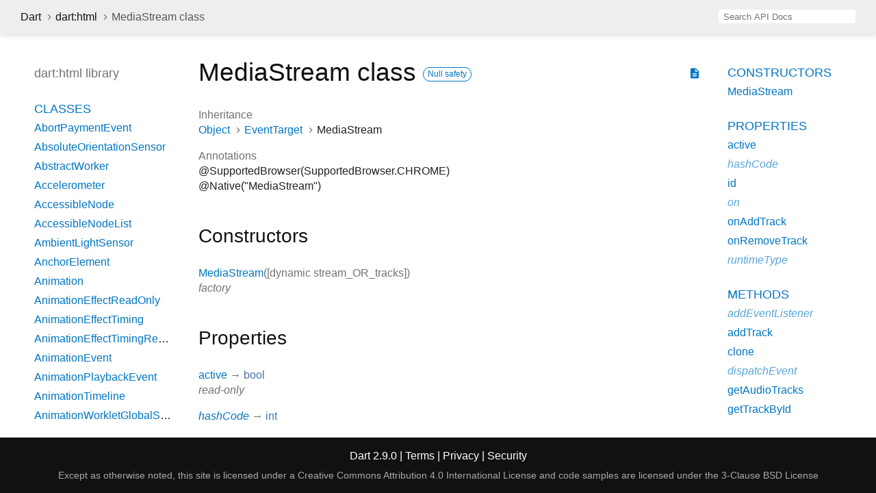

--- FILE ---
content_type: text/html
request_url: https://api.dart.dev/stable/2.9.0/dart-html/MediaStream-class.html
body_size: 9200
content:
<!DOCTYPE html>
<html lang="en">
<head>
  <meta charset="utf-8">
  <meta http-equiv="X-UA-Compatible" content="IE=edge">
  <meta name="viewport" content="width=device-width, height=device-height, initial-scale=1, user-scalable=no">
  <meta name="description" content="API docs for the MediaStream class from the dart:html library, for the Dart programming language.">
  <title>MediaStream class - dart:html library - Dart API</title>
  <link rel="canonical" href="https://api.dart.dev/">

  
  <link href="https://fonts.googleapis.com/css?family=Source+Code+Pro:500,400i,400,300|Source+Sans+Pro:400,300,700" rel="stylesheet">
  <link href="https://fonts.googleapis.com/icon?family=Material+Icons" rel="stylesheet">
  <link rel="stylesheet" href="../static-assets/github.css">
  <link rel="stylesheet" href="../static-assets/styles.css">
  <link rel="icon" href="../static-assets/favicon.png">

<!-- Google tag (gtag.js) -->
<script async src="https://www.googletagmanager.com/gtag/js?id=G-VVQ8908SJ5"></script>
<script>
window.dataLayer = window.dataLayer || [];
function gtag(){dataLayer.push(arguments);}
gtag('js', new Date());

gtag('config', 'G-VVQ8908SJ5');
</script>
<link rel="preconnect" href="https://fonts.googleapis.com">
<link rel="preconnect" href="https://fonts.gstatic.com" crossorigin>
<link rel="preload" href="https://fonts.googleapis.com/css2?family=Google+Sans+Text:wght@400&family=Google+Sans:wght@500&display=swap" as="style">
<link rel="stylesheet" href="https://fonts.googleapis.com/css2?family=Google+Sans+Text:wght@400&family=Google+Sans:wght@500&display=swap">
<link rel="stylesheet" href="https://www.gstatic.com/glue/cookienotificationbar/cookienotificationbar.min.css">
</head>

<body data-base-href="../" data-using-base-href="false">

<div id="overlay-under-drawer"></div>

<header id="title">
  <button id="sidenav-left-toggle" type="button">&nbsp;</button>
  <ol class="breadcrumbs gt-separated dark hidden-xs">
    <li><a href="../index.html">Dart</a></li>
    <li><a href="../dart-html/dart-html-library.html">dart:html</a></li>
    <li class="self-crumb">MediaStream class</li>
  </ol>
  <div class="self-name">MediaStream</div>
  <form class="search navbar-right" role="search">
    <input type="text" id="search-box" autocomplete="off" disabled class="form-control typeahead" placeholder="Loading search...">
  </form>
</header>

<main>

  <div id="dartdoc-sidebar-left" class="col-xs-6 col-sm-3 col-md-2 sidebar sidebar-offcanvas-left">
    <header id="header-search-sidebar" class="hidden-l">
      <form class="search-sidebar" role="search">
        <input type="text" id="search-sidebar" autocomplete="off" disabled class="form-control typeahead" placeholder="Loading search...">
      </form>
    </header>
    
    <ol class="breadcrumbs gt-separated dark hidden-l" id="sidebar-nav">
      <li><a href="../index.html">Dart</a></li>
      <li><a href="../dart-html/dart-html-library.html">dart:html</a></li>
      <li class="self-crumb">MediaStream class</li>
    </ol>
    
    <h5>dart:html library</h5>
    <ol>
      <li class="section-title"><a href="../dart-html/dart-html-library.html#classes">Classes</a></li>
      <li><a href="../dart-html/AbortPaymentEvent-class.html">AbortPaymentEvent</a></li>
      <li><a href="../dart-html/AbsoluteOrientationSensor-class.html">AbsoluteOrientationSensor</a></li>
      <li><a href="../dart-html/AbstractWorker-class.html">AbstractWorker</a></li>
      <li><a href="../dart-html/Accelerometer-class.html">Accelerometer</a></li>
      <li><a href="../dart-html/AccessibleNode-class.html">AccessibleNode</a></li>
      <li><a href="../dart-html/AccessibleNodeList-class.html">AccessibleNodeList</a></li>
      <li><a href="../dart-html/AmbientLightSensor-class.html">AmbientLightSensor</a></li>
      <li><a href="../dart-html/AnchorElement-class.html">AnchorElement</a></li>
      <li><a href="../dart-html/Animation-class.html">Animation</a></li>
      <li><a href="../dart-html/AnimationEffectReadOnly-class.html">AnimationEffectReadOnly</a></li>
      <li><a href="../dart-html/AnimationEffectTiming-class.html">AnimationEffectTiming</a></li>
      <li><a href="../dart-html/AnimationEffectTimingReadOnly-class.html">AnimationEffectTimingReadOnly</a></li>
      <li><a href="../dart-html/AnimationEvent-class.html">AnimationEvent</a></li>
      <li><a href="../dart-html/AnimationPlaybackEvent-class.html">AnimationPlaybackEvent</a></li>
      <li><a href="../dart-html/AnimationTimeline-class.html">AnimationTimeline</a></li>
      <li><a href="../dart-html/AnimationWorkletGlobalScope-class.html">AnimationWorkletGlobalScope</a></li>
      <li><a href="../dart-html/ApplicationCache-class.html">ApplicationCache</a></li>
      <li><a href="../dart-html/ApplicationCacheErrorEvent-class.html">ApplicationCacheErrorEvent</a></li>
      <li><a href="../dart-html/AreaElement-class.html">AreaElement</a></li>
      <li><a href="../dart-html/AudioElement-class.html">AudioElement</a></li>
      <li><a href="../dart-html/AuthenticatorAssertionResponse-class.html">AuthenticatorAssertionResponse</a></li>
      <li><a href="../dart-html/AuthenticatorAttestationResponse-class.html">AuthenticatorAttestationResponse</a></li>
      <li><a href="../dart-html/AuthenticatorResponse-class.html">AuthenticatorResponse</a></li>
      <li><a href="../dart-html/BackgroundFetchClickEvent-class.html">BackgroundFetchClickEvent</a></li>
      <li><a href="../dart-html/BackgroundFetchedEvent-class.html">BackgroundFetchedEvent</a></li>
      <li><a href="../dart-html/BackgroundFetchEvent-class.html">BackgroundFetchEvent</a></li>
      <li><a href="../dart-html/BackgroundFetchFailEvent-class.html">BackgroundFetchFailEvent</a></li>
      <li><a href="../dart-html/BackgroundFetchFetch-class.html">BackgroundFetchFetch</a></li>
      <li><a href="../dart-html/BackgroundFetchManager-class.html">BackgroundFetchManager</a></li>
      <li><a href="../dart-html/BackgroundFetchRegistration-class.html">BackgroundFetchRegistration</a></li>
      <li><a href="../dart-html/BackgroundFetchSettledFetch-class.html">BackgroundFetchSettledFetch</a></li>
      <li><a href="../dart-html/BarcodeDetector-class.html">BarcodeDetector</a></li>
      <li><a class="deprecated" href="../dart-html/BarProp-class.html">BarProp</a></li>
      <li><a href="../dart-html/BaseElement-class.html">BaseElement</a></li>
      <li><a href="../dart-html/BatteryManager-class.html">BatteryManager</a></li>
      <li><a href="../dart-html/BeforeInstallPromptEvent-class.html">BeforeInstallPromptEvent</a></li>
      <li><a href="../dart-html/BeforeUnloadEvent-class.html">BeforeUnloadEvent</a></li>
      <li><a href="../dart-html/Blob-class.html">Blob</a></li>
      <li><a href="../dart-html/BlobEvent-class.html">BlobEvent</a></li>
      <li><a href="../dart-html/BluetoothRemoteGattDescriptor-class.html">BluetoothRemoteGattDescriptor</a></li>
      <li><a href="../dart-html/Body-class.html">Body</a></li>
      <li><a href="../dart-html/BodyElement-class.html">BodyElement</a></li>
      <li><a href="../dart-html/BRElement-class.html">BRElement</a></li>
      <li><a href="../dart-html/BroadcastChannel-class.html">BroadcastChannel</a></li>
      <li><a href="../dart-html/BudgetState-class.html">BudgetState</a></li>
      <li><a href="../dart-html/ButtonElement-class.html">ButtonElement</a></li>
      <li><a href="../dart-html/ButtonInputElement-class.html">ButtonInputElement</a></li>
      <li><a href="../dart-html/CacheStorage-class.html">CacheStorage</a></li>
      <li><a href="../dart-html/CanMakePaymentEvent-class.html">CanMakePaymentEvent</a></li>
      <li><a href="../dart-html/CanvasCaptureMediaStreamTrack-class.html">CanvasCaptureMediaStreamTrack</a></li>
      <li><a href="../dart-html/CanvasElement-class.html">CanvasElement</a></li>
      <li><a href="../dart-html/CanvasGradient-class.html">CanvasGradient</a></li>
      <li><a href="../dart-html/CanvasImageSource-class.html">CanvasImageSource</a></li>
      <li><a href="../dart-html/CanvasPattern-class.html">CanvasPattern</a></li>
      <li><a href="../dart-html/CanvasRenderingContext-class.html">CanvasRenderingContext</a></li>
      <li><a href="../dart-html/CanvasRenderingContext2D-class.html">CanvasRenderingContext2D</a></li>
      <li><a class="deprecated" href="../dart-html/CDataSection-class.html">CDataSection</a></li>
      <li><a href="../dart-html/CharacterData-class.html">CharacterData</a></li>
      <li><a href="../dart-html/CheckboxInputElement-class.html">CheckboxInputElement</a></li>
      <li><a href="../dart-html/ChildNode-class.html">ChildNode</a></li>
      <li><a href="../dart-html/Client-class.html">Client</a></li>
      <li><a href="../dart-html/Clients-class.html">Clients</a></li>
      <li><a href="../dart-html/ClipboardEvent-class.html">ClipboardEvent</a></li>
      <li><a href="../dart-html/CloseEvent-class.html">CloseEvent</a></li>
      <li><a href="../dart-html/Comment-class.html">Comment</a></li>
      <li><a href="../dart-html/CompositionEvent-class.html">CompositionEvent</a></li>
      <li><a href="../dart-html/Console-class.html">Console</a></li>
      <li><a href="../dart-html/ContentElement-class.html">ContentElement</a></li>
      <li><a href="../dart-html/CookieStore-class.html">CookieStore</a></li>
      <li><a href="../dart-html/Coordinates-class.html">Coordinates</a></li>
      <li><a href="../dart-html/Credential-class.html">Credential</a></li>
      <li><a href="../dart-html/CredentialsContainer-class.html">CredentialsContainer</a></li>
      <li><a href="../dart-html/CredentialUserData-class.html">CredentialUserData</a></li>
      <li><a href="../dart-html/Crypto-class.html">Crypto</a></li>
      <li><a href="../dart-html/CryptoKey-class.html">CryptoKey</a></li>
      <li><a href="../dart-html/Css-class.html">Css</a></li>
      <li><a href="../dart-html/CssCharsetRule-class.html">CssCharsetRule</a></li>
      <li><a href="../dart-html/CssClassSet-class.html">CssClassSet</a></li>
      <li><a href="../dart-html/CssConditionRule-class.html">CssConditionRule</a></li>
      <li><a href="../dart-html/CssFontFaceRule-class.html">CssFontFaceRule</a></li>
      <li><a href="../dart-html/CssGroupingRule-class.html">CssGroupingRule</a></li>
      <li><a href="../dart-html/CssImageValue-class.html">CssImageValue</a></li>
      <li><a href="../dart-html/CssImportRule-class.html">CssImportRule</a></li>
      <li><a href="../dart-html/CssKeyframeRule-class.html">CssKeyframeRule</a></li>
      <li><a href="../dart-html/CssKeyframesRule-class.html">CssKeyframesRule</a></li>
      <li><a href="../dart-html/CssKeywordValue-class.html">CssKeywordValue</a></li>
      <li><a href="../dart-html/CssMatrixComponent-class.html">CssMatrixComponent</a></li>
      <li><a href="../dart-html/CssMediaRule-class.html">CssMediaRule</a></li>
      <li><a href="../dart-html/CssNamespaceRule-class.html">CssNamespaceRule</a></li>
      <li><a href="../dart-html/CssNumericValue-class.html">CssNumericValue</a></li>
      <li><a href="../dart-html/CssPageRule-class.html">CssPageRule</a></li>
      <li><a href="../dart-html/CssPerspective-class.html">CssPerspective</a></li>
      <li><a href="../dart-html/CssPositionValue-class.html">CssPositionValue</a></li>
      <li><a href="../dart-html/CssRect-class.html">CssRect</a></li>
      <li><a href="../dart-html/CssResourceValue-class.html">CssResourceValue</a></li>
      <li><a href="../dart-html/CssRotation-class.html">CssRotation</a></li>
      <li><a href="../dart-html/CssRule-class.html">CssRule</a></li>
      <li><a href="../dart-html/CssScale-class.html">CssScale</a></li>
      <li><a href="../dart-html/CssSkew-class.html">CssSkew</a></li>
      <li><a href="../dart-html/CssStyleDeclaration-class.html">CssStyleDeclaration</a></li>
      <li><a href="../dart-html/CssStyleDeclarationBase-class.html">CssStyleDeclarationBase</a></li>
      <li><a href="../dart-html/CssStyleRule-class.html">CssStyleRule</a></li>
      <li><a href="../dart-html/CssStyleSheet-class.html">CssStyleSheet</a></li>
      <li><a href="../dart-html/CssStyleValue-class.html">CssStyleValue</a></li>
      <li><a href="../dart-html/CssSupportsRule-class.html">CssSupportsRule</a></li>
      <li><a href="../dart-html/CssTransformComponent-class.html">CssTransformComponent</a></li>
      <li><a href="../dart-html/CssTransformValue-class.html">CssTransformValue</a></li>
      <li><a href="../dart-html/CssTranslation-class.html">CssTranslation</a></li>
      <li><a href="../dart-html/CssUnitValue-class.html">CssUnitValue</a></li>
      <li><a href="../dart-html/CssUnparsedValue-class.html">CssUnparsedValue</a></li>
      <li><a href="../dart-html/CssurlImageValue-class.html">CssurlImageValue</a></li>
      <li><a href="../dart-html/CssVariableReferenceValue-class.html">CssVariableReferenceValue</a></li>
      <li><a href="../dart-html/CssViewportRule-class.html">CssViewportRule</a></li>
      <li><a href="../dart-html/CustomElementRegistry-class.html">CustomElementRegistry</a></li>
      <li><a href="../dart-html/CustomEvent-class.html">CustomEvent</a></li>
      <li><a href="../dart-html/CustomStream-class.html">CustomStream</a></li>
      <li><a href="../dart-html/DataElement-class.html">DataElement</a></li>
      <li><a href="../dart-html/DataListElement-class.html">DataListElement</a></li>
      <li><a href="../dart-html/DataTransfer-class.html">DataTransfer</a></li>
      <li><a href="../dart-html/DataTransferItem-class.html">DataTransferItem</a></li>
      <li><a href="../dart-html/DataTransferItemList-class.html">DataTransferItemList</a></li>
      <li><a href="../dart-html/DateInputElement-class.html">DateInputElement</a></li>
      <li><a href="../dart-html/DedicatedWorkerGlobalScope-class.html">DedicatedWorkerGlobalScope</a></li>
      <li><a href="../dart-html/DeprecatedStorageInfo-class.html">DeprecatedStorageInfo</a></li>
      <li><a href="../dart-html/DeprecatedStorageQuota-class.html">DeprecatedStorageQuota</a></li>
      <li><a href="../dart-html/DeprecationReport-class.html">DeprecationReport</a></li>
      <li><a href="../dart-html/DetailsElement-class.html">DetailsElement</a></li>
      <li><a href="../dart-html/DetectedBarcode-class.html">DetectedBarcode</a></li>
      <li><a href="../dart-html/DetectedFace-class.html">DetectedFace</a></li>
      <li><a href="../dart-html/DetectedText-class.html">DetectedText</a></li>
      <li><a href="../dart-html/DeviceAcceleration-class.html">DeviceAcceleration</a></li>
      <li><a href="../dart-html/DeviceMotionEvent-class.html">DeviceMotionEvent</a></li>
      <li><a href="../dart-html/DeviceOrientationEvent-class.html">DeviceOrientationEvent</a></li>
      <li><a href="../dart-html/DeviceRotationRate-class.html">DeviceRotationRate</a></li>
      <li><a href="../dart-html/DialogElement-class.html">DialogElement</a></li>
      <li><a href="../dart-html/Dimension-class.html">Dimension</a></li>
      <li><a href="../dart-html/DirectoryEntry-class.html">DirectoryEntry</a></li>
      <li><a href="../dart-html/DirectoryReader-class.html">DirectoryReader</a></li>
      <li><a href="../dart-html/DivElement-class.html">DivElement</a></li>
      <li><a href="../dart-html/DListElement-class.html">DListElement</a></li>
      <li><a href="../dart-html/Document-class.html">Document</a></li>
      <li><a href="../dart-html/DocumentFragment-class.html">DocumentFragment</a></li>
      <li><a href="../dart-html/DocumentOrShadowRoot-class.html">DocumentOrShadowRoot</a></li>
      <li><a href="../dart-html/DocumentTimeline-class.html">DocumentTimeline</a></li>
      <li><a href="../dart-html/DomError-class.html">DomError</a></li>
      <li><a href="../dart-html/DomException-class.html">DomException</a></li>
      <li><a href="../dart-html/DomImplementation-class.html">DomImplementation</a></li>
      <li><a href="../dart-html/DomIterator-class.html">DomIterator</a></li>
      <li><a href="../dart-html/DomMatrix-class.html">DomMatrix</a></li>
      <li><a href="../dart-html/DomMatrixReadOnly-class.html">DomMatrixReadOnly</a></li>
      <li><a href="../dart-html/DomParser-class.html">DomParser</a></li>
      <li><a href="../dart-html/DomPoint-class.html">DomPoint</a></li>
      <li><a href="../dart-html/DomPointReadOnly-class.html">DomPointReadOnly</a></li>
      <li><a href="../dart-html/DomQuad-class.html">DomQuad</a></li>
      <li><a href="../dart-html/DomRectList-class.html">DomRectList</a></li>
      <li><a href="../dart-html/DomRectReadOnly-class.html">DomRectReadOnly</a></li>
      <li><a href="../dart-html/DomStringList-class.html">DomStringList</a></li>
      <li><a href="../dart-html/DomStringMap-class.html">DomStringMap</a></li>
      <li><a href="../dart-html/DomTokenList-class.html">DomTokenList</a></li>
      <li><a href="../dart-html/Element-class.html">Element</a></li>
      <li><a href="../dart-html/ElementEvents-class.html">ElementEvents</a></li>
      <li><a href="../dart-html/ElementList-class.html">ElementList</a></li>
      <li><a href="../dart-html/ElementStream-class.html">ElementStream</a></li>
      <li><a href="../dart-html/ElementUpgrader-class.html">ElementUpgrader</a></li>
      <li><a href="../dart-html/EmailInputElement-class.html">EmailInputElement</a></li>
      <li><a href="../dart-html/EmbedElement-class.html">EmbedElement</a></li>
      <li><a href="../dart-html/Entry-class.html">Entry</a></li>
      <li><a href="../dart-html/ErrorEvent-class.html">ErrorEvent</a></li>
      <li><a href="../dart-html/Event-class.html">Event</a></li>
      <li><a href="../dart-html/Events-class.html">Events</a></li>
      <li><a href="../dart-html/EventSource-class.html">EventSource</a></li>
      <li><a href="../dart-html/EventStreamProvider-class.html">EventStreamProvider</a></li>
      <li><a href="../dart-html/EventTarget-class.html">EventTarget</a></li>
      <li><a href="../dart-html/ExtendableEvent-class.html">ExtendableEvent</a></li>
      <li><a href="../dart-html/ExtendableMessageEvent-class.html">ExtendableMessageEvent</a></li>
      <li><a href="../dart-html/External-class.html">External</a></li>
      <li><a href="../dart-html/FaceDetector-class.html">FaceDetector</a></li>
      <li><a href="../dart-html/FederatedCredential-class.html">FederatedCredential</a></li>
      <li><a href="../dart-html/FetchEvent-class.html">FetchEvent</a></li>
      <li><a href="../dart-html/FieldSetElement-class.html">FieldSetElement</a></li>
      <li><a href="../dart-html/File-class.html">File</a></li>
      <li><a href="../dart-html/FileEntry-class.html">FileEntry</a></li>
      <li><a href="../dart-html/FileList-class.html">FileList</a></li>
      <li><a href="../dart-html/FileReader-class.html">FileReader</a></li>
      <li><a href="../dart-html/FileSystem-class.html">FileSystem</a></li>
      <li><a href="../dart-html/FileUploadInputElement-class.html">FileUploadInputElement</a></li>
      <li><a href="../dart-html/FileWriter-class.html">FileWriter</a></li>
      <li><a href="../dart-html/FixedSizeListIterator-class.html">FixedSizeListIterator</a></li>
      <li><a href="../dart-html/FocusEvent-class.html">FocusEvent</a></li>
      <li><a href="../dart-html/FontFace-class.html">FontFace</a></li>
      <li><a href="../dart-html/FontFaceSet-class.html">FontFaceSet</a></li>
      <li><a href="../dart-html/FontFaceSetLoadEvent-class.html">FontFaceSetLoadEvent</a></li>
      <li><a href="../dart-html/FontFaceSource-class.html">FontFaceSource</a></li>
      <li><a href="../dart-html/ForeignFetchEvent-class.html">ForeignFetchEvent</a></li>
      <li><a href="../dart-html/FormData-class.html">FormData</a></li>
      <li><a href="../dart-html/FormElement-class.html">FormElement</a></li>
      <li><a href="../dart-html/Gamepad-class.html">Gamepad</a></li>
      <li><a href="../dart-html/GamepadButton-class.html">GamepadButton</a></li>
      <li><a href="../dart-html/GamepadEvent-class.html">GamepadEvent</a></li>
      <li><a href="../dart-html/GamepadPose-class.html">GamepadPose</a></li>
      <li><a href="../dart-html/Geolocation-class.html">Geolocation</a></li>
      <li><a href="../dart-html/Geoposition-class.html">Geoposition</a></li>
      <li><a href="../dart-html/GlobalEventHandlers-class.html">GlobalEventHandlers</a></li>
      <li><a href="../dart-html/Gyroscope-class.html">Gyroscope</a></li>
      <li><a href="../dart-html/HashChangeEvent-class.html">HashChangeEvent</a></li>
      <li><a href="../dart-html/HeadElement-class.html">HeadElement</a></li>
      <li><a href="../dart-html/Headers-class.html">Headers</a></li>
      <li><a href="../dart-html/HeadingElement-class.html">HeadingElement</a></li>
      <li><a href="../dart-html/HiddenInputElement-class.html">HiddenInputElement</a></li>
      <li><a href="../dart-html/History-class.html">History</a></li>
      <li><a href="../dart-html/HistoryBase-class.html">HistoryBase</a></li>
      <li><a href="../dart-html/HRElement-class.html">HRElement</a></li>
      <li><a href="../dart-html/HtmlCollection-class.html">HtmlCollection</a></li>
      <li><a href="../dart-html/HtmlDocument-class.html">HtmlDocument</a></li>
      <li><a href="../dart-html/HtmlElement-class.html">HtmlElement</a></li>
      <li><a href="../dart-html/HtmlFormControlsCollection-class.html">HtmlFormControlsCollection</a></li>
      <li><a href="../dart-html/HtmlHtmlElement-class.html">HtmlHtmlElement</a></li>
      <li><a href="../dart-html/HtmlHyperlinkElementUtils-class.html">HtmlHyperlinkElementUtils</a></li>
      <li><a href="../dart-html/HtmlOptionsCollection-class.html">HtmlOptionsCollection</a></li>
      <li><a href="../dart-html/HttpRequest-class.html">HttpRequest</a></li>
      <li><a href="../dart-html/HttpRequestEventTarget-class.html">HttpRequestEventTarget</a></li>
      <li><a href="../dart-html/HttpRequestUpload-class.html">HttpRequestUpload</a></li>
      <li><a href="../dart-io/HttpStatus-class.html">HttpStatus</a></li>
      <li><a href="../dart-html/IdleDeadline-class.html">IdleDeadline</a></li>
      <li><a href="../dart-html/IFrameElement-class.html">IFrameElement</a></li>
      <li><a href="../dart-html/ImageBitmap-class.html">ImageBitmap</a></li>
      <li><a href="../dart-html/ImageBitmapRenderingContext-class.html">ImageBitmapRenderingContext</a></li>
      <li><a href="../dart-html/ImageButtonInputElement-class.html">ImageButtonInputElement</a></li>
      <li><a href="../dart-html/ImageCapture-class.html">ImageCapture</a></li>
      <li><a href="../dart-html/ImageData-class.html">ImageData</a></li>
      <li><a href="../dart-html/ImageElement-class.html">ImageElement</a></li>
      <li><a href="../dart-html/ImmutableListMixin-class.html">ImmutableListMixin</a></li>
      <li><a href="../dart-html/InputDeviceCapabilities-class.html">InputDeviceCapabilities</a></li>
      <li><a href="../dart-html/InputElement-class.html">InputElement</a></li>
      <li><a href="../dart-html/InputElementBase-class.html">InputElementBase</a></li>
      <li><a href="../dart-html/InstallEvent-class.html">InstallEvent</a></li>
      <li><a href="../dart-html/IntersectionObserver-class.html">IntersectionObserver</a></li>
      <li><a href="../dart-html/IntersectionObserverEntry-class.html">IntersectionObserverEntry</a></li>
      <li><a href="../dart-html/InterventionReport-class.html">InterventionReport</a></li>
      <li><a href="../dart-html/KeyboardEvent-class.html">KeyboardEvent</a></li>
      <li><a href="../dart-html/KeyboardEventStream-class.html">KeyboardEventStream</a></li>
      <li><a href="../dart-html/KeyCode-class.html">KeyCode</a></li>
      <li><a href="../dart-html/KeyEvent-class.html">KeyEvent</a></li>
      <li><a href="../dart-html/KeyframeEffect-class.html">KeyframeEffect</a></li>
      <li><a href="../dart-html/KeyframeEffectReadOnly-class.html">KeyframeEffectReadOnly</a></li>
      <li><a href="../dart-html/KeyLocation-class.html">KeyLocation</a></li>
      <li><a href="../dart-html/LabelElement-class.html">LabelElement</a></li>
      <li><a href="../dart-html/LegendElement-class.html">LegendElement</a></li>
      <li><a href="../dart-html/LIElement-class.html">LIElement</a></li>
      <li><a href="../dart-html/LinearAccelerationSensor-class.html">LinearAccelerationSensor</a></li>
      <li><a href="../dart-html/LinkElement-class.html">LinkElement</a></li>
      <li><a href="../dart-html/LocalDateTimeInputElement-class.html">LocalDateTimeInputElement</a></li>
      <li><a href="../dart-html/Location-class.html">Location</a></li>
      <li><a href="../dart-html/LocationBase-class.html">LocationBase</a></li>
      <li><a href="../dart-html/Magnetometer-class.html">Magnetometer</a></li>
      <li><a href="../dart-html/MapElement-class.html">MapElement</a></li>
      <li><a href="../dart-html/MediaCapabilities-class.html">MediaCapabilities</a></li>
      <li><a href="../dart-html/MediaCapabilitiesInfo-class.html">MediaCapabilitiesInfo</a></li>
      <li><a href="../dart-html/MediaDeviceInfo-class.html">MediaDeviceInfo</a></li>
      <li><a href="../dart-html/MediaDevices-class.html">MediaDevices</a></li>
      <li><a href="../dart-html/MediaElement-class.html">MediaElement</a></li>
      <li><a href="../dart-html/MediaEncryptedEvent-class.html">MediaEncryptedEvent</a></li>
      <li><a href="../dart-html/MediaError-class.html">MediaError</a></li>
      <li><a href="../dart-html/MediaKeyMessageEvent-class.html">MediaKeyMessageEvent</a></li>
      <li><a href="../dart-html/MediaKeys-class.html">MediaKeys</a></li>
      <li><a href="../dart-html/MediaKeySession-class.html">MediaKeySession</a></li>
      <li><a href="../dart-html/MediaKeysPolicy-class.html">MediaKeysPolicy</a></li>
      <li><a href="../dart-html/MediaKeyStatusMap-class.html">MediaKeyStatusMap</a></li>
      <li><a href="../dart-html/MediaKeySystemAccess-class.html">MediaKeySystemAccess</a></li>
      <li><a href="../dart-html/MediaList-class.html">MediaList</a></li>
      <li><a href="../dart-html/MediaMetadata-class.html">MediaMetadata</a></li>
      <li><a href="../dart-html/MediaQueryList-class.html">MediaQueryList</a></li>
      <li><a href="../dart-html/MediaQueryListEvent-class.html">MediaQueryListEvent</a></li>
      <li><a href="../dart-html/MediaRecorder-class.html">MediaRecorder</a></li>
      <li><a href="../dart-html/MediaSession-class.html">MediaSession</a></li>
      <li><a href="../dart-html/MediaSettingsRange-class.html">MediaSettingsRange</a></li>
      <li><a href="../dart-html/MediaSource-class.html">MediaSource</a></li>
      <li><a href="../dart-html/MediaStream-class.html">MediaStream</a></li>
      <li><a href="../dart-html/MediaStreamEvent-class.html">MediaStreamEvent</a></li>
      <li><a href="../dart-html/MediaStreamTrack-class.html">MediaStreamTrack</a></li>
      <li><a href="../dart-html/MediaStreamTrackEvent-class.html">MediaStreamTrackEvent</a></li>
      <li><a href="../dart-html/MemoryInfo-class.html">MemoryInfo</a></li>
      <li><a href="../dart-html/MenuElement-class.html">MenuElement</a></li>
      <li><a href="../dart-html/MessageChannel-class.html">MessageChannel</a></li>
      <li><a href="../dart-html/MessageEvent-class.html">MessageEvent</a></li>
      <li><a href="../dart-html/MessagePort-class.html">MessagePort</a></li>
      <li><a href="../dart-html/Metadata-class.html">Metadata</a></li>
      <li><a href="../dart-html/MetaElement-class.html">MetaElement</a></li>
      <li><a href="../dart-html/MeterElement-class.html">MeterElement</a></li>
      <li><a href="../dart-html/MidiAccess-class.html">MidiAccess</a></li>
      <li><a href="../dart-html/MidiConnectionEvent-class.html">MidiConnectionEvent</a></li>
      <li><a href="../dart-html/MidiInput-class.html">MidiInput</a></li>
      <li><a href="../dart-html/MidiInputMap-class.html">MidiInputMap</a></li>
      <li><a href="../dart-html/MidiMessageEvent-class.html">MidiMessageEvent</a></li>
      <li><a href="../dart-html/MidiOutput-class.html">MidiOutput</a></li>
      <li><a href="../dart-html/MidiOutputMap-class.html">MidiOutputMap</a></li>
      <li><a href="../dart-html/MidiPort-class.html">MidiPort</a></li>
      <li><a href="../dart-html/MimeType-class.html">MimeType</a></li>
      <li><a href="../dart-html/MimeTypeArray-class.html">MimeTypeArray</a></li>
      <li><a href="../dart-html/ModElement-class.html">ModElement</a></li>
      <li><a href="../dart-html/MonthInputElement-class.html">MonthInputElement</a></li>
      <li><a href="../dart-html/MouseEvent-class.html">MouseEvent</a></li>
      <li><a class="deprecated" href="../dart-html/MutationEvent-class.html">MutationEvent</a></li>
      <li><a href="../dart-html/MutationObserver-class.html">MutationObserver</a></li>
      <li><a href="../dart-html/MutationRecord-class.html">MutationRecord</a></li>
      <li><a href="../dart-html/NavigationPreloadManager-class.html">NavigationPreloadManager</a></li>
      <li><a href="../dart-html/Navigator-class.html">Navigator</a></li>
      <li><a href="../dart-html/NavigatorAutomationInformation-class.html">NavigatorAutomationInformation</a></li>
      <li><a href="../dart-html/NavigatorConcurrentHardware-class.html">NavigatorConcurrentHardware</a></li>
      <li><a href="../dart-html/NavigatorCookies-class.html">NavigatorCookies</a></li>
      <li><a href="../dart-html/NavigatorID-class.html">NavigatorID</a></li>
      <li><a href="../dart-html/NavigatorLanguage-class.html">NavigatorLanguage</a></li>
      <li><a href="../dart-html/NavigatorOnLine-class.html">NavigatorOnLine</a></li>
      <li><a href="../dart-html/NavigatorUserMediaError-class.html">NavigatorUserMediaError</a></li>
      <li><a href="../dart-html/NetworkInformation-class.html">NetworkInformation</a></li>
      <li><a href="../dart-html/Node-class.html">Node</a></li>
      <li><a href="../dart-html/NodeFilter-class.html">NodeFilter</a></li>
      <li><a href="../dart-html/NodeIterator-class.html">NodeIterator</a></li>
      <li><a href="../dart-html/NodeList-class.html">NodeList</a></li>
      <li><a href="../dart-html/NodeTreeSanitizer-class.html">NodeTreeSanitizer</a></li>
      <li><a href="../dart-html/NodeValidator-class.html">NodeValidator</a></li>
      <li><a href="../dart-html/NodeValidatorBuilder-class.html">NodeValidatorBuilder</a></li>
      <li><a href="../dart-html/NoncedElement-class.html">NoncedElement</a></li>
      <li><a href="../dart-html/NonDocumentTypeChildNode-class.html">NonDocumentTypeChildNode</a></li>
      <li><a href="../dart-html/NonElementParentNode-class.html">NonElementParentNode</a></li>
      <li><a href="../dart-html/Notification-class.html">Notification</a></li>
      <li><a href="../dart-html/NotificationEvent-class.html">NotificationEvent</a></li>
      <li><a href="../dart-html/NumberInputElement-class.html">NumberInputElement</a></li>
      <li><a href="../dart-html/ObjectElement-class.html">ObjectElement</a></li>
      <li><a href="../dart-html/OffscreenCanvas-class.html">OffscreenCanvas</a></li>
      <li><a href="../dart-html/OffscreenCanvasRenderingContext2D-class.html">OffscreenCanvasRenderingContext2D</a></li>
      <li><a href="../dart-html/OListElement-class.html">OListElement</a></li>
      <li><a href="../dart-html/OptGroupElement-class.html">OptGroupElement</a></li>
      <li><a href="../dart-html/OptionElement-class.html">OptionElement</a></li>
      <li><a href="../dart-html/OrientationSensor-class.html">OrientationSensor</a></li>
      <li><a href="../dart-html/OutputElement-class.html">OutputElement</a></li>
      <li><a href="../dart-html/OverconstrainedError-class.html">OverconstrainedError</a></li>
      <li><a href="../dart-html/PageTransitionEvent-class.html">PageTransitionEvent</a></li>
      <li><a href="../dart-html/PaintRenderingContext2D-class.html">PaintRenderingContext2D</a></li>
      <li><a href="../dart-html/PaintSize-class.html">PaintSize</a></li>
      <li><a href="../dart-html/PaintWorkletGlobalScope-class.html">PaintWorkletGlobalScope</a></li>
      <li><a href="../dart-html/ParagraphElement-class.html">ParagraphElement</a></li>
      <li><a href="../dart-html/ParamElement-class.html">ParamElement</a></li>
      <li><a href="../dart-html/ParentNode-class.html">ParentNode</a></li>
      <li><a href="../dart-html/PasswordCredential-class.html">PasswordCredential</a></li>
      <li><a href="../dart-html/PasswordInputElement-class.html">PasswordInputElement</a></li>
      <li><a href="../dart-html/Path2D-class.html">Path2D</a></li>
      <li><a href="../dart-html/PaymentAddress-class.html">PaymentAddress</a></li>
      <li><a href="../dart-html/PaymentInstruments-class.html">PaymentInstruments</a></li>
      <li><a href="../dart-html/PaymentManager-class.html">PaymentManager</a></li>
      <li><a href="../dart-html/PaymentRequest-class.html">PaymentRequest</a></li>
      <li><a href="../dart-html/PaymentRequestEvent-class.html">PaymentRequestEvent</a></li>
      <li><a href="../dart-html/PaymentRequestUpdateEvent-class.html">PaymentRequestUpdateEvent</a></li>
      <li><a href="../dart-html/PaymentResponse-class.html">PaymentResponse</a></li>
      <li><a href="../dart-html/Performance-class.html">Performance</a></li>
      <li><a href="../dart-html/PerformanceEntry-class.html">PerformanceEntry</a></li>
      <li><a href="../dart-html/PerformanceLongTaskTiming-class.html">PerformanceLongTaskTiming</a></li>
      <li><a href="../dart-html/PerformanceMark-class.html">PerformanceMark</a></li>
      <li><a href="../dart-html/PerformanceMeasure-class.html">PerformanceMeasure</a></li>
      <li><a href="../dart-html/PerformanceNavigation-class.html">PerformanceNavigation</a></li>
      <li><a href="../dart-html/PerformanceNavigationTiming-class.html">PerformanceNavigationTiming</a></li>
      <li><a href="../dart-html/PerformanceObserver-class.html">PerformanceObserver</a></li>
      <li><a href="../dart-html/PerformanceObserverEntryList-class.html">PerformanceObserverEntryList</a></li>
      <li><a href="../dart-html/PerformancePaintTiming-class.html">PerformancePaintTiming</a></li>
      <li><a href="../dart-html/PerformanceResourceTiming-class.html">PerformanceResourceTiming</a></li>
      <li><a href="../dart-html/PerformanceServerTiming-class.html">PerformanceServerTiming</a></li>
      <li><a href="../dart-html/PerformanceTiming-class.html">PerformanceTiming</a></li>
      <li><a href="../dart-html/Permissions-class.html">Permissions</a></li>
      <li><a href="../dart-html/PermissionStatus-class.html">PermissionStatus</a></li>
      <li><a href="../dart-html/PhotoCapabilities-class.html">PhotoCapabilities</a></li>
      <li><a href="../dart-html/PictureElement-class.html">PictureElement</a></li>
      <li><a href="../dart-html/Platform-class.html">Platform</a></li>
      <li><a href="../dart-html/Plugin-class.html">Plugin</a></li>
      <li><a href="../dart-html/PluginArray-class.html">PluginArray</a></li>
      <li><a href="../dart-math/Point-class.html">Point</a></li>
      <li><a href="../dart-html/PointerEvent-class.html">PointerEvent</a></li>
      <li><a href="../dart-html/PopStateEvent-class.html">PopStateEvent</a></li>
      <li><a href="../dart-html/PositionError-class.html">PositionError</a></li>
      <li><a href="../dart-html/PreElement-class.html">PreElement</a></li>
      <li><a href="../dart-html/Presentation-class.html">Presentation</a></li>
      <li><a href="../dart-html/PresentationAvailability-class.html">PresentationAvailability</a></li>
      <li><a href="../dart-html/PresentationConnection-class.html">PresentationConnection</a></li>
      <li><a href="../dart-html/PresentationConnectionAvailableEvent-class.html">PresentationConnectionAvailableEvent</a></li>
      <li><a href="../dart-html/PresentationConnectionCloseEvent-class.html">PresentationConnectionCloseEvent</a></li>
      <li><a href="../dart-html/PresentationConnectionList-class.html">PresentationConnectionList</a></li>
      <li><a href="../dart-html/PresentationReceiver-class.html">PresentationReceiver</a></li>
      <li><a href="../dart-html/PresentationRequest-class.html">PresentationRequest</a></li>
      <li><a href="../dart-html/ProcessingInstruction-class.html">ProcessingInstruction</a></li>
      <li><a href="../dart-html/ProgressElement-class.html">ProgressElement</a></li>
      <li><a href="../dart-html/ProgressEvent-class.html">ProgressEvent</a></li>
      <li><a href="../dart-html/PromiseRejectionEvent-class.html">PromiseRejectionEvent</a></li>
      <li><a href="../dart-html/PublicKeyCredential-class.html">PublicKeyCredential</a></li>
      <li><a href="../dart-html/PushEvent-class.html">PushEvent</a></li>
      <li><a href="../dart-html/PushManager-class.html">PushManager</a></li>
      <li><a href="../dart-html/PushMessageData-class.html">PushMessageData</a></li>
      <li><a href="../dart-html/PushSubscription-class.html">PushSubscription</a></li>
      <li><a href="../dart-html/PushSubscriptionOptions-class.html">PushSubscriptionOptions</a></li>
      <li><a href="../dart-html/QuoteElement-class.html">QuoteElement</a></li>
      <li><a href="../dart-html/RadioButtonInputElement-class.html">RadioButtonInputElement</a></li>
      <li><a href="../dart-html/Range-class.html">Range</a></li>
      <li><a href="../dart-html/RangeInputElement-class.html">RangeInputElement</a></li>
      <li><a href="../dart-html/RangeInputElementBase-class.html">RangeInputElementBase</a></li>
      <li><a href="../dart-html/ReadyState-class.html">ReadyState</a></li>
      <li><a href="../dart-math/Rectangle-class.html">Rectangle</a></li>
      <li><a href="../dart-html/RelatedApplication-class.html">RelatedApplication</a></li>
      <li><a href="../dart-html/RelativeOrientationSensor-class.html">RelativeOrientationSensor</a></li>
      <li><a href="../dart-html/RemotePlayback-class.html">RemotePlayback</a></li>
      <li><a href="../dart-html/ReportBody-class.html">ReportBody</a></li>
      <li><a href="../dart-html/ReportingObserver-class.html">ReportingObserver</a></li>
      <li><a href="../dart-html/ResetButtonInputElement-class.html">ResetButtonInputElement</a></li>
      <li><a href="../dart-html/ResizeObserver-class.html">ResizeObserver</a></li>
      <li><a href="../dart-html/ResizeObserverEntry-class.html">ResizeObserverEntry</a></li>
      <li><a href="../dart-html/RtcCertificate-class.html">RtcCertificate</a></li>
      <li><a href="../dart-html/RtcDataChannel-class.html">RtcDataChannel</a></li>
      <li><a href="../dart-html/RtcDataChannelEvent-class.html">RtcDataChannelEvent</a></li>
      <li><a href="../dart-html/RtcDtmfSender-class.html">RtcDtmfSender</a></li>
      <li><a href="../dart-html/RtcDtmfToneChangeEvent-class.html">RtcDtmfToneChangeEvent</a></li>
      <li><a href="../dart-html/RtcIceCandidate-class.html">RtcIceCandidate</a></li>
      <li><a href="../dart-html/RtcLegacyStatsReport-class.html">RtcLegacyStatsReport</a></li>
      <li><a href="../dart-html/RtcPeerConnection-class.html">RtcPeerConnection</a></li>
      <li><a href="../dart-html/RtcPeerConnectionIceEvent-class.html">RtcPeerConnectionIceEvent</a></li>
      <li><a href="../dart-html/RtcRtpContributingSource-class.html">RtcRtpContributingSource</a></li>
      <li><a href="../dart-html/RtcRtpReceiver-class.html">RtcRtpReceiver</a></li>
      <li><a href="../dart-html/RtcRtpSender-class.html">RtcRtpSender</a></li>
      <li><a href="../dart-html/RtcSessionDescription-class.html">RtcSessionDescription</a></li>
      <li><a href="../dart-html/RtcStatsReport-class.html">RtcStatsReport</a></li>
      <li><a href="../dart-html/RtcStatsResponse-class.html">RtcStatsResponse</a></li>
      <li><a href="../dart-html/RtcTrackEvent-class.html">RtcTrackEvent</a></li>
      <li><a href="../dart-html/Screen-class.html">Screen</a></li>
      <li><a href="../dart-html/ScreenOrientation-class.html">ScreenOrientation</a></li>
      <li><a href="../dart-html/ScriptElement-class.html">ScriptElement</a></li>
      <li><a href="../dart-html/ScrollAlignment-class.html">ScrollAlignment</a></li>
      <li><a href="../dart-html/ScrollState-class.html">ScrollState</a></li>
      <li><a href="../dart-html/ScrollTimeline-class.html">ScrollTimeline</a></li>
      <li><a href="../dart-html/SearchInputElement-class.html">SearchInputElement</a></li>
      <li><a href="../dart-html/SecurityPolicyViolationEvent-class.html">SecurityPolicyViolationEvent</a></li>
      <li><a href="../dart-html/SelectElement-class.html">SelectElement</a></li>
      <li><a href="../dart-html/Selection-class.html">Selection</a></li>
      <li><a href="../dart-html/Sensor-class.html">Sensor</a></li>
      <li><a href="../dart-html/SensorErrorEvent-class.html">SensorErrorEvent</a></li>
      <li><a href="../dart-html/ServiceWorker-class.html">ServiceWorker</a></li>
      <li><a href="../dart-html/ServiceWorkerContainer-class.html">ServiceWorkerContainer</a></li>
      <li><a href="../dart-html/ServiceWorkerGlobalScope-class.html">ServiceWorkerGlobalScope</a></li>
      <li><a href="../dart-html/ServiceWorkerRegistration-class.html">ServiceWorkerRegistration</a></li>
      <li><a href="../dart-html/ShadowElement-class.html">ShadowElement</a></li>
      <li><a href="../dart-html/ShadowRoot-class.html">ShadowRoot</a></li>
      <li><a href="../dart-html/SharedArrayBuffer-class.html">SharedArrayBuffer</a></li>
      <li><a href="../dart-html/SharedWorker-class.html">SharedWorker</a></li>
      <li><a href="../dart-html/SharedWorkerGlobalScope-class.html">SharedWorkerGlobalScope</a></li>
      <li><a href="../dart-html/SlotElement-class.html">SlotElement</a></li>
      <li><a href="../dart-html/SourceBuffer-class.html">SourceBuffer</a></li>
      <li><a href="../dart-html/SourceBufferList-class.html">SourceBufferList</a></li>
      <li><a href="../dart-html/SourceElement-class.html">SourceElement</a></li>
      <li><a href="../dart-html/SpanElement-class.html">SpanElement</a></li>
      <li><a href="../dart-html/SpeechGrammar-class.html">SpeechGrammar</a></li>
      <li><a href="../dart-html/SpeechGrammarList-class.html">SpeechGrammarList</a></li>
      <li><a href="../dart-html/SpeechRecognition-class.html">SpeechRecognition</a></li>
      <li><a href="../dart-html/SpeechRecognitionAlternative-class.html">SpeechRecognitionAlternative</a></li>
      <li><a href="../dart-html/SpeechRecognitionError-class.html">SpeechRecognitionError</a></li>
      <li><a href="../dart-html/SpeechRecognitionEvent-class.html">SpeechRecognitionEvent</a></li>
      <li><a href="../dart-html/SpeechRecognitionResult-class.html">SpeechRecognitionResult</a></li>
      <li><a href="../dart-html/SpeechSynthesis-class.html">SpeechSynthesis</a></li>
      <li><a href="../dart-html/SpeechSynthesisEvent-class.html">SpeechSynthesisEvent</a></li>
      <li><a href="../dart-html/SpeechSynthesisUtterance-class.html">SpeechSynthesisUtterance</a></li>
      <li><a href="../dart-html/SpeechSynthesisVoice-class.html">SpeechSynthesisVoice</a></li>
      <li><a href="../dart-html/StaticRange-class.html">StaticRange</a></li>
      <li><a href="../dart-html/Storage-class.html">Storage</a></li>
      <li><a href="../dart-html/StorageEvent-class.html">StorageEvent</a></li>
      <li><a href="../dart-html/StorageManager-class.html">StorageManager</a></li>
      <li><a href="../dart-html/StyleElement-class.html">StyleElement</a></li>
      <li><a href="../dart-html/StyleMedia-class.html">StyleMedia</a></li>
      <li><a href="../dart-html/StylePropertyMap-class.html">StylePropertyMap</a></li>
      <li><a href="../dart-html/StylePropertyMapReadonly-class.html">StylePropertyMapReadonly</a></li>
      <li><a href="../dart-html/StyleSheet-class.html">StyleSheet</a></li>
      <li><a href="../dart-html/SubmitButtonInputElement-class.html">SubmitButtonInputElement</a></li>
      <li><a href="../dart-html/SyncEvent-class.html">SyncEvent</a></li>
      <li><a href="../dart-html/SyncManager-class.html">SyncManager</a></li>
      <li><a href="../dart-html/TableCaptionElement-class.html">TableCaptionElement</a></li>
      <li><a href="../dart-html/TableCellElement-class.html">TableCellElement</a></li>
      <li><a href="../dart-html/TableColElement-class.html">TableColElement</a></li>
      <li><a href="../dart-html/TableElement-class.html">TableElement</a></li>
      <li><a href="../dart-html/TableRowElement-class.html">TableRowElement</a></li>
      <li><a href="../dart-html/TableSectionElement-class.html">TableSectionElement</a></li>
      <li><a href="../dart-html/TaskAttributionTiming-class.html">TaskAttributionTiming</a></li>
      <li><a href="../dart-html/TelephoneInputElement-class.html">TelephoneInputElement</a></li>
      <li><a href="../dart-html/TemplateElement-class.html">TemplateElement</a></li>
      <li><a href="../dart-html/Text-class.html">Text</a></li>
      <li><a href="../dart-html/TextAreaElement-class.html">TextAreaElement</a></li>
      <li><a href="../dart-html/TextDetector-class.html">TextDetector</a></li>
      <li><a href="../dart-html/TextEvent-class.html">TextEvent</a></li>
      <li><a href="../dart-html/TextInputElement-class.html">TextInputElement</a></li>
      <li><a href="../dart-html/TextInputElementBase-class.html">TextInputElementBase</a></li>
      <li><a href="../dart-html/TextMetrics-class.html">TextMetrics</a></li>
      <li><a href="../dart-html/TextTrack-class.html">TextTrack</a></li>
      <li><a href="../dart-html/TextTrackCue-class.html">TextTrackCue</a></li>
      <li><a href="../dart-html/TextTrackCueList-class.html">TextTrackCueList</a></li>
      <li><a href="../dart-html/TextTrackList-class.html">TextTrackList</a></li>
      <li><a href="../dart-html/TimeElement-class.html">TimeElement</a></li>
      <li><a href="../dart-html/TimeInputElement-class.html">TimeInputElement</a></li>
      <li><a href="../dart-html/TimeRanges-class.html">TimeRanges</a></li>
      <li><a href="../dart-html/TitleElement-class.html">TitleElement</a></li>
      <li><a href="../dart-html/Touch-class.html">Touch</a></li>
      <li><a href="../dart-html/TouchEvent-class.html">TouchEvent</a></li>
      <li><a href="../dart-html/TouchList-class.html">TouchList</a></li>
      <li><a href="../dart-html/TrackDefault-class.html">TrackDefault</a></li>
      <li><a href="../dart-html/TrackDefaultList-class.html">TrackDefaultList</a></li>
      <li><a href="../dart-html/TrackElement-class.html">TrackElement</a></li>
      <li><a href="../dart-html/TrackEvent-class.html">TrackEvent</a></li>
      <li><a href="../dart-html/TransitionEvent-class.html">TransitionEvent</a></li>
      <li><a href="../dart-html/TreeWalker-class.html">TreeWalker</a></li>
      <li><a href="../dart-html/TrustedHtml-class.html">TrustedHtml</a></li>
      <li><a href="../dart-html/TrustedScriptUrl-class.html">TrustedScriptUrl</a></li>
      <li><a href="../dart-html/TrustedUrl-class.html">TrustedUrl</a></li>
      <li><a href="../dart-html/UIEvent-class.html">UIEvent</a></li>
      <li><a href="../dart-html/UListElement-class.html">UListElement</a></li>
      <li><a href="../dart-html/UnderlyingSourceBase-class.html">UnderlyingSourceBase</a></li>
      <li><a href="../dart-html/UnknownElement-class.html">UnknownElement</a></li>
      <li><a href="../dart-html/UriPolicy-class.html">UriPolicy</a></li>
      <li><a href="../dart-html/Url-class.html">Url</a></li>
      <li><a href="../dart-html/UrlInputElement-class.html">UrlInputElement</a></li>
      <li><a href="../dart-html/UrlSearchParams-class.html">UrlSearchParams</a></li>
      <li><a href="../dart-html/UrlUtilsReadOnly-class.html">UrlUtilsReadOnly</a></li>
      <li><a href="../dart-html/ValidityState-class.html">ValidityState</a></li>
      <li><a href="../dart-html/VideoElement-class.html">VideoElement</a></li>
      <li><a href="../dart-html/VideoPlaybackQuality-class.html">VideoPlaybackQuality</a></li>
      <li><a href="../dart-html/VideoTrack-class.html">VideoTrack</a></li>
      <li><a href="../dart-html/VideoTrackList-class.html">VideoTrackList</a></li>
      <li><a href="../dart-html/VisualViewport-class.html">VisualViewport</a></li>
      <li><a href="../dart-html/VR-class.html">VR</a></li>
      <li><a href="../dart-html/VRCoordinateSystem-class.html">VRCoordinateSystem</a></li>
      <li><a href="../dart-html/VRDevice-class.html">VRDevice</a></li>
      <li><a href="../dart-html/VRDeviceEvent-class.html">VRDeviceEvent</a></li>
      <li><a href="../dart-html/VRDisplay-class.html">VRDisplay</a></li>
      <li><a href="../dart-html/VRDisplayCapabilities-class.html">VRDisplayCapabilities</a></li>
      <li><a href="../dart-html/VRDisplayEvent-class.html">VRDisplayEvent</a></li>
      <li><a href="../dart-html/VREyeParameters-class.html">VREyeParameters</a></li>
      <li><a href="../dart-html/VRFrameData-class.html">VRFrameData</a></li>
      <li><a href="../dart-html/VRFrameOfReference-class.html">VRFrameOfReference</a></li>
      <li><a href="../dart-html/VRPose-class.html">VRPose</a></li>
      <li><a href="../dart-html/VRSession-class.html">VRSession</a></li>
      <li><a href="../dart-html/VRSessionEvent-class.html">VRSessionEvent</a></li>
      <li><a href="../dart-html/VRStageBounds-class.html">VRStageBounds</a></li>
      <li><a href="../dart-html/VRStageBoundsPoint-class.html">VRStageBoundsPoint</a></li>
      <li><a href="../dart-html/VRStageParameters-class.html">VRStageParameters</a></li>
      <li><a href="../dart-html/VttCue-class.html">VttCue</a></li>
      <li><a href="../dart-html/VttRegion-class.html">VttRegion</a></li>
      <li><a href="../dart-html/WebSocket-class.html">WebSocket</a></li>
      <li><a href="../dart-html/WeekInputElement-class.html">WeekInputElement</a></li>
      <li><a href="../dart-html/WheelEvent-class.html">WheelEvent</a></li>
      <li><a href="../dart-html/Window-class.html">Window</a></li>
      <li><a href="../dart-html/WindowBase-class.html">WindowBase</a></li>
      <li><a href="../dart-html/WindowBase64-class.html">WindowBase64</a></li>
      <li><a href="../dart-html/WindowClient-class.html">WindowClient</a></li>
      <li><a href="../dart-html/WindowEventHandlers-class.html">WindowEventHandlers</a></li>
      <li><a href="../dart-html/Worker-class.html">Worker</a></li>
      <li><a href="../dart-html/WorkerGlobalScope-class.html">WorkerGlobalScope</a></li>
      <li><a href="../dart-html/WorkerPerformance-class.html">WorkerPerformance</a></li>
      <li><a href="../dart-html/WorkletAnimation-class.html">WorkletAnimation</a></li>
      <li><a href="../dart-html/WorkletGlobalScope-class.html">WorkletGlobalScope</a></li>
      <li><a href="../dart-html/XmlDocument-class.html">XmlDocument</a></li>
      <li><a class="deprecated" href="../dart-html/XmlSerializer-class.html">XmlSerializer</a></li>
      <li><a class="deprecated" href="../dart-html/XPathEvaluator-class.html">XPathEvaluator</a></li>
      <li><a class="deprecated" href="../dart-html/XPathExpression-class.html">XPathExpression</a></li>
      <li><a class="deprecated" href="../dart-html/XPathNSResolver-class.html">XPathNSResolver</a></li>
      <li><a class="deprecated" href="../dart-html/XPathResult-class.html">XPathResult</a></li>
      <li><a class="deprecated" href="../dart-html/XsltProcessor-class.html">XsltProcessor</a></li>
    
    
    
    
      <li class="section-title"><a href="../dart-html/dart-html-library.html#properties">Properties</a></li>
      <li><a href="../dart-html/document.html">document</a></li>
      <li><a href="../dart-html/window.html">window</a></li>
    
      <li class="section-title"><a href="../dart-html/dart-html-library.html#functions">Functions</a></li>
      <li><a href="../dart-js_util/promiseToFuture.html">promiseToFuture</a></li>
      <li><a href="../dart-html/promiseToFutureAsMap.html">promiseToFutureAsMap</a></li>
      <li><a href="../dart-html/querySelector.html">querySelector</a></li>
      <li><a href="../dart-html/querySelectorAll.html">querySelectorAll</a></li>
    
    
      <li class="section-title"><a href="../dart-html/dart-html-library.html#typedefs">Typedefs</a></li>
      <li><a href="../dart-html/BlobCallback.html">BlobCallback</a></li>
      <li><a class="deprecated" href="../dart-html/CustomElementConstructor.html">CustomElementConstructor</a></li>
      <li><a href="../dart-html/DatabaseCallback.html">DatabaseCallback</a></li>
      <li><a href="../dart-html/DecodeErrorCallback.html">DecodeErrorCallback</a></li>
      <li><a href="../dart-html/DecodeSuccessCallback.html">DecodeSuccessCallback</a></li>
      <li><a href="../dart-html/EventListener.html">EventListener</a></li>
      <li><a href="../dart-html/FontFaceSetForEachCallback.html">FontFaceSetForEachCallback</a></li>
      <li><a href="../dart-html/FrameRequestCallback.html">FrameRequestCallback</a></li>
      <li><a href="../dart-html/FunctionStringCallback.html">FunctionStringCallback</a></li>
      <li><a href="../dart-html/IdleRequestCallback.html">IdleRequestCallback</a></li>
      <li><a href="../dart-html/IntersectionObserverCallback.html">IntersectionObserverCallback</a></li>
      <li><a href="../dart-html/MediaSessionActionHandler.html">MediaSessionActionHandler</a></li>
      <li><a href="../dart-html/MessageCallback.html">MessageCallback</a></li>
      <li><a href="../dart-html/MetadataCallback.html">MetadataCallback</a></li>
      <li><a href="../dart-html/MojoWatchCallback.html">MojoWatchCallback</a></li>
      <li><a href="../dart-html/MutationCallback.html">MutationCallback</a></li>
      <li><a href="../dart-html/PerformanceObserverCallback.html">PerformanceObserverCallback</a></li>
      <li><a href="../dart-html/RemotePlaybackAvailabilityCallback.html">RemotePlaybackAvailabilityCallback</a></li>
      <li><a href="../dart-html/ReportingObserverCallback.html">ReportingObserverCallback</a></li>
      <li><a href="../dart-html/RequestAnimationFrameCallback.html">RequestAnimationFrameCallback</a></li>
      <li><a href="../dart-html/ResizeObserverCallback.html">ResizeObserverCallback</a></li>
      <li><a href="../dart-html/RtcPeerConnectionErrorCallback.html">RtcPeerConnectionErrorCallback</a></li>
      <li><a href="../dart-html/RtcStatsCallback.html">RtcStatsCallback</a></li>
      <li><a href="../dart-html/ScrollStateCallback.html">ScrollStateCallback</a></li>
      <li><a href="../dart-html/StorageErrorCallback.html">StorageErrorCallback</a></li>
      <li><a href="../dart-html/StorageQuotaCallback.html">StorageQuotaCallback</a></li>
      <li><a href="../dart-html/StorageUsageCallback.html">StorageUsageCallback</a></li>
      <li><a href="../dart-html/TimeoutHandler.html">TimeoutHandler</a></li>
      <li><a href="../dart-html/VoidCallback.html">VoidCallback</a></li>
    
    </ol>
  </div>

  <div id="dartdoc-main-content" class="col-xs-12 col-sm-9 col-md-8 main-content">
      <div>  <div id="external-links" class="btn-group"><a title="View source code" class="source-link" href="https://github.com/dart-lang/sdk/blob/6eb17654b6501e2617c67854ed113ab550d2b3c7/sdk/lib/html/dart2js/html_dart2js.dart#L21121"><i class="material-icons">description</i></a></div>
<h1><span class="kind-class">MediaStream</span> class     <span class="feature feature-null-safety" title="Supports the null safety language feature.">Null safety</span>
 </h1></div>

    
    <section>
      <dl class="dl-horizontal">
        <dt>Inheritance</dt>
        <dd><ul class="gt-separated dark clazz-relationships">
          <li><a href="../dart-core/Object-class.html">Object</a></li>
          <li><a href="../dart-html/EventTarget-class.html">EventTarget</a></li>
          <li>MediaStream</li>
        </ul></dd>





        <dt>Annotations</dt>
        <dd><ul class="annotation-list clazz-relationships">
          <li>@SupportedBrowser(SupportedBrowser.CHROME)</li>
          <li>@Native("MediaStream")</li>
        </ul></dd>
      </dl>
    </section>

    <section class="summary offset-anchor" id="constructors">
      <h2>Constructors</h2>

      <dl class="constructor-summary-list">
        <dt id="MediaStream" class="callable">
          <span class="name"><a href="../dart-html/MediaStream/MediaStream.html">MediaStream</a></span><span class="signature">(<span class="parameter" id="-param-stream_OR_tracks">[<span class="type-annotation">dynamic</span> <span class="parameter-name">stream_OR_tracks</span>]</span><wbr>)</span>
        </dt>
        <dd>
           
          <div class="constructor-modifier features">factory</div>
        </dd>
      </dl>
    </section>

    <section class="summary offset-anchor" id="instance-properties">
      <h2>Properties</h2>

      <dl class="properties">
        <dt id="active" class="property">
          <span class="name"><a href="../dart-html/MediaStream/active.html">active</a></span>
          <span class="signature">→ <a href="../dart-core/bool-class.html">bool</a></span>         
        </dt>
        <dd>
           
                  <div class="features">read-only</div>
</dd>
        <dt id="hashCode" class="property inherited">
          <span class="name"><a href="../dart-core/Object/hashCode.html">hashCode</a></span>
          <span class="signature">→ <a href="../dart-core/int-class.html">int</a></span>         
        </dt>
        <dd class="inherited">
          The hash code for this object. <a href="../dart-core/Object/hashCode.html">[...]</a>
                  <div class="features">read-only, inherited</div>
</dd>
        <dt id="id" class="property">
          <span class="name"><a href="../dart-html/MediaStream/id.html">id</a></span>
          <span class="signature">→ <a href="../dart-core/String-class.html">String</a></span>         
        </dt>
        <dd>
           
                  <div class="features">read-only</div>
</dd>
        <dt id="on" class="property inherited">
          <span class="name"><a href="../dart-html/EventTarget/on.html">on</a></span>
          <span class="signature">→ <a href="../dart-html/Events-class.html">Events</a></span>         
        </dt>
        <dd class="inherited">
          This is an ease-of-use accessor for event streams which should only be
used when an explicit accessor is not available. 
                  <div class="features">read-only, inherited</div>
</dd>
        <dt id="onAddTrack" class="property">
          <span class="name"><a href="../dart-html/MediaStream/onAddTrack.html">onAddTrack</a></span>
          <span class="signature">→ <a href="../dart-async/Stream-class.html">Stream</a><span class="signature">&lt;<wbr><span class="type-parameter"><a href="../dart-html/Event-class.html">Event</a></span>&gt;</span></span>         
        </dt>
        <dd>
          Stream of <code>addtrack</code> events handled by this <a href="../dart-html/MediaStream-class.html">MediaStream</a>. 
                  <div class="features">read-only</div>
</dd>
        <dt id="onRemoveTrack" class="property">
          <span class="name"><a href="../dart-html/MediaStream/onRemoveTrack.html">onRemoveTrack</a></span>
          <span class="signature">→ <a href="../dart-async/Stream-class.html">Stream</a><span class="signature">&lt;<wbr><span class="type-parameter"><a href="../dart-html/Event-class.html">Event</a></span>&gt;</span></span>         
        </dt>
        <dd>
          Stream of <code>removetrack</code> events handled by this <a href="../dart-html/MediaStream-class.html">MediaStream</a>. 
                  <div class="features">read-only</div>
</dd>
        <dt id="runtimeType" class="property inherited">
          <span class="name"><a href="../dart-core/Object/runtimeType.html">runtimeType</a></span>
          <span class="signature">→ <a href="../dart-core/Type-class.html">Type</a></span>         
        </dt>
        <dd class="inherited">
          A representation of the runtime type of the object. 
                  <div class="features">read-only, inherited</div>
</dd>
      </dl>
    </section>

    <section class="summary offset-anchor" id="instance-methods">
      <h2>Methods</h2>
      <dl class="callables">
        <dt id="addEventListener" class="callable inherited">
          <span class="name"><a href="../dart-html/EventTarget/addEventListener.html">addEventListener</a></span><span class="signature">(<wbr><span class="parameter" id="addEventListener-param-type"><span class="type-annotation"><a href="../dart-core/String-class.html">String</a></span> <span class="parameter-name">type</span>, </span><wbr><span class="parameter" id="addEventListener-param-listener"><span class="type-annotation"><a href="../dart-html/EventListener.html">EventListener</a>?</span> <span class="parameter-name">listener</span>, </span><wbr><span class="parameter" id="addEventListener-param-useCapture">[<span class="type-annotation"><a href="../dart-core/bool-class.html">bool</a>?</span> <span class="parameter-name">useCapture</span>]</span><wbr>)
            <span class="returntype parameter">→ void</span>
          </span>
                  </dt>
        <dd class="inherited">
           
                  <div class="features">inherited</div>
</dd>
        <dt id="addTrack" class="callable">
          <span class="name"><a href="../dart-html/MediaStream/addTrack.html">addTrack</a></span><span class="signature">(<wbr><span class="parameter" id="addTrack-param-track"><span class="type-annotation"><a href="../dart-html/MediaStreamTrack-class.html">MediaStreamTrack</a></span> <span class="parameter-name">track</span></span><wbr>)
            <span class="returntype parameter">→ void</span>
          </span>
                  </dt>
        <dd>
           
                  
</dd>
        <dt id="clone" class="callable">
          <span class="name"><a href="../dart-html/MediaStream/clone.html">clone</a></span><span class="signature">(<wbr>)
            <span class="returntype parameter">→ <a href="../dart-html/MediaStream-class.html">MediaStream</a></span>
          </span>
                  </dt>
        <dd>
           
                  
</dd>
        <dt id="dispatchEvent" class="callable inherited">
          <span class="name"><a href="../dart-html/EventTarget/dispatchEvent.html">dispatchEvent</a></span><span class="signature">(<wbr><span class="parameter" id="dispatchEvent-param-event"><span class="type-annotation"><a href="../dart-html/Event-class.html">Event</a></span> <span class="parameter-name">event</span></span><wbr>)
            <span class="returntype parameter">→ <a href="../dart-core/bool-class.html">bool</a></span>
          </span>
                  </dt>
        <dd class="inherited">
           
                  <div class="features">inherited</div>
</dd>
        <dt id="getAudioTracks" class="callable">
          <span class="name"><a href="../dart-html/MediaStream/getAudioTracks.html">getAudioTracks</a></span><span class="signature">(<wbr>)
            <span class="returntype parameter">→ <a href="../dart-core/List-class.html">List</a><span class="signature">&lt;<wbr><span class="type-parameter"><a href="../dart-html/MediaStreamTrack-class.html">MediaStreamTrack</a></span>&gt;</span></span>
          </span>
                  </dt>
        <dd>
           
                  <div class="features">@Creates('JSExtendableArray|MediaStreamTrack'), @Returns('JSExtendableArray')</div>
</dd>
        <dt id="getTrackById" class="callable">
          <span class="name"><a href="../dart-html/MediaStream/getTrackById.html">getTrackById</a></span><span class="signature">(<wbr><span class="parameter" id="getTrackById-param-trackId"><span class="type-annotation"><a href="../dart-core/String-class.html">String</a></span> <span class="parameter-name">trackId</span></span><wbr>)
            <span class="returntype parameter">→ <a href="../dart-html/MediaStreamTrack-class.html">MediaStreamTrack</a>?</span>
          </span>
                  </dt>
        <dd>
           
                  
</dd>
        <dt id="getTracks" class="callable">
          <span class="name"><a href="../dart-html/MediaStream/getTracks.html">getTracks</a></span><span class="signature">(<wbr>)
            <span class="returntype parameter">→ <a href="../dart-core/List-class.html">List</a><span class="signature">&lt;<wbr><span class="type-parameter"><a href="../dart-html/MediaStreamTrack-class.html">MediaStreamTrack</a></span>&gt;</span></span>
          </span>
                  </dt>
        <dd>
           
                  
</dd>
        <dt id="getVideoTracks" class="callable">
          <span class="name"><a href="../dart-html/MediaStream/getVideoTracks.html">getVideoTracks</a></span><span class="signature">(<wbr>)
            <span class="returntype parameter">→ <a href="../dart-core/List-class.html">List</a><span class="signature">&lt;<wbr><span class="type-parameter"><a href="../dart-html/MediaStreamTrack-class.html">MediaStreamTrack</a></span>&gt;</span></span>
          </span>
                  </dt>
        <dd>
           
                  <div class="features">@Creates('JSExtendableArray|MediaStreamTrack'), @Returns('JSExtendableArray')</div>
</dd>
        <dt id="noSuchMethod" class="callable inherited">
          <span class="name"><a href="../dart-core/Object/noSuchMethod.html">noSuchMethod</a></span><span class="signature">(<wbr><span class="parameter" id="noSuchMethod-param-invocation"><span class="type-annotation"><a href="../dart-core/Invocation-class.html">Invocation</a></span> <span class="parameter-name">invocation</span></span><wbr>)
            <span class="returntype parameter">→ dynamic</span>
          </span>
                  </dt>
        <dd class="inherited">
          Invoked when a non-existent method or property is accessed. <a href="../dart-core/Object/noSuchMethod.html">[...]</a>
                  <div class="features">inherited</div>
</dd>
        <dt id="removeEventListener" class="callable inherited">
          <span class="name"><a href="../dart-html/EventTarget/removeEventListener.html">removeEventListener</a></span><span class="signature">(<wbr><span class="parameter" id="removeEventListener-param-type"><span class="type-annotation"><a href="../dart-core/String-class.html">String</a></span> <span class="parameter-name">type</span>, </span><wbr><span class="parameter" id="removeEventListener-param-listener"><span class="type-annotation"><a href="../dart-html/EventListener.html">EventListener</a>?</span> <span class="parameter-name">listener</span>, </span><wbr><span class="parameter" id="removeEventListener-param-useCapture">[<span class="type-annotation"><a href="../dart-core/bool-class.html">bool</a>?</span> <span class="parameter-name">useCapture</span>]</span><wbr>)
            <span class="returntype parameter">→ void</span>
          </span>
                  </dt>
        <dd class="inherited">
           
                  <div class="features">inherited</div>
</dd>
        <dt id="removeTrack" class="callable">
          <span class="name"><a href="../dart-html/MediaStream/removeTrack.html">removeTrack</a></span><span class="signature">(<wbr><span class="parameter" id="removeTrack-param-track"><span class="type-annotation"><a href="../dart-html/MediaStreamTrack-class.html">MediaStreamTrack</a></span> <span class="parameter-name">track</span></span><wbr>)
            <span class="returntype parameter">→ void</span>
          </span>
                  </dt>
        <dd>
           
                  
</dd>
        <dt id="toString" class="callable inherited">
          <span class="name"><a href="../dart-core/Object/toString.html">toString</a></span><span class="signature">(<wbr>)
            <span class="returntype parameter">→ <a href="../dart-core/String-class.html">String</a></span>
          </span>
                  </dt>
        <dd class="inherited">
          Returns a string representation of this object. 
                  <div class="features">inherited</div>
</dd>
      </dl>
    </section>

    <section class="summary offset-anchor inherited" id="operators">
      <h2>Operators</h2>
      <dl class="callables">
        <dt id="operator ==" class="callable inherited">
          <span class="name"><a href="../dart-core/Object/operator_equals.html">operator ==</a></span><span class="signature">(<wbr><span class="parameter" id="==-param-other"><span class="type-annotation"><a href="../dart-core/Object-class.html">Object</a></span> <span class="parameter-name">other</span></span><wbr>)
            <span class="returntype parameter">→ <a href="../dart-core/bool-class.html">bool</a></span>
          </span>
                  </dt>
        <dd class="inherited">
          The equality operator. <a href="../dart-core/Object/operator_equals.html">[...]</a>
                  <div class="features">inherited</div>
</dd>
      </dl>
    </section>

    <section class="summary offset-anchor" id="static-properties">
      <h2>Static Properties</h2>

      <dl class="properties">
        <dt id="supported" class="property">
          <span class="name"><a href="../dart-html/MediaStream/supported.html">supported</a></span>
          <span class="signature">→ <a href="../dart-core/bool-class.html">bool</a></span>         
        </dt>
        <dd>
          Checks if the MediaStream APIs are supported on the current platform. <a href="../dart-html/MediaStream/supported.html">[...]</a>
                  <div class="features">read-only</div>
</dd>
      </dl>
    </section>


    <section class="summary offset-anchor" id="constants">
      <h2>Constants</h2>

      <dl class="properties">
        <dt id="addTrackEvent" class="constant">
          <span class="name "><a href="../dart-html/MediaStream/addTrackEvent-constant.html">addTrackEvent</a></span>
          <span class="signature">→ const <a href="../dart-html/EventStreamProvider-class.html">EventStreamProvider</a><span class="signature">&lt;<wbr><span class="type-parameter"><a href="../dart-html/Event-class.html">Event</a></span>&gt;</span></span>
                  </dt>
        <dd>
          Static factory designed to expose <code>addtrack</code> events to event
handlers that are not necessarily instances of <a href="../dart-html/MediaStream-class.html">MediaStream</a>. <a href="../dart-html/MediaStream/addTrackEvent-constant.html">[...]</a>
                  
  <div>
            <span class="signature"><code>const EventStreamProvider&lt;Event&gt;('addtrack')</code></span>
          </div>
        </dd>
        <dt id="removeTrackEvent" class="constant">
          <span class="name "><a href="../dart-html/MediaStream/removeTrackEvent-constant.html">removeTrackEvent</a></span>
          <span class="signature">→ const <a href="../dart-html/EventStreamProvider-class.html">EventStreamProvider</a><span class="signature">&lt;<wbr><span class="type-parameter"><a href="../dart-html/Event-class.html">Event</a></span>&gt;</span></span>
                  </dt>
        <dd>
          Static factory designed to expose <code>removetrack</code> events to event
handlers that are not necessarily instances of <a href="../dart-html/MediaStream-class.html">MediaStream</a>. <a href="../dart-html/MediaStream/removeTrackEvent-constant.html">[...]</a>
                  
  <div>
            <span class="signature"><code>const EventStreamProvider&lt;Event&gt;('removetrack')</code></span>
          </div>
        </dd>
      </dl>
    </section>

  </div> <!-- /.main-content -->

  <div id="dartdoc-sidebar-right" class="col-xs-6 col-sm-6 col-md-2 sidebar sidebar-offcanvas-right">
    <ol>
    
      <li class="section-title"><a href="../dart-html/MediaStream-class.html#constructors">Constructors</a></li>
      <li><a href="../dart-html/MediaStream/MediaStream.html">MediaStream</a></li>
    
      <li class="section-title">
        <a href="../dart-html/MediaStream-class.html#instance-properties">Properties</a>
      </li>
      <li><a href="../dart-html/MediaStream/active.html">active</a></li>
      <li class="inherited"><a href="../dart-core/Object/hashCode.html">hashCode</a></li>
      <li><a href="../dart-html/MediaStream/id.html">id</a></li>
      <li class="inherited"><a href="../dart-html/EventTarget/on.html">on</a></li>
      <li><a href="../dart-html/MediaStream/onAddTrack.html">onAddTrack</a></li>
      <li><a href="../dart-html/MediaStream/onRemoveTrack.html">onRemoveTrack</a></li>
      <li class="inherited"><a href="../dart-core/Object/runtimeType.html">runtimeType</a></li>
    
      <li class="section-title"><a href="../dart-html/MediaStream-class.html#instance-methods">Methods</a></li>
      <li class="inherited"><a href="../dart-html/EventTarget/addEventListener.html">addEventListener</a></li>
      <li><a href="../dart-html/MediaStream/addTrack.html">addTrack</a></li>
      <li><a href="../dart-html/MediaStream/clone.html">clone</a></li>
      <li class="inherited"><a href="../dart-html/EventTarget/dispatchEvent.html">dispatchEvent</a></li>
      <li><a href="../dart-html/MediaStream/getAudioTracks.html">getAudioTracks</a></li>
      <li><a href="../dart-html/MediaStream/getTrackById.html">getTrackById</a></li>
      <li><a href="../dart-html/MediaStream/getTracks.html">getTracks</a></li>
      <li><a href="../dart-html/MediaStream/getVideoTracks.html">getVideoTracks</a></li>
      <li class="inherited"><a href="../dart-core/Object/noSuchMethod.html">noSuchMethod</a></li>
      <li class="inherited"><a href="../dart-html/EventTarget/removeEventListener.html">removeEventListener</a></li>
      <li><a href="../dart-html/MediaStream/removeTrack.html">removeTrack</a></li>
      <li class="inherited"><a href="../dart-core/Object/toString.html">toString</a></li>
    
      <li class="section-title inherited"><a href="../dart-html/MediaStream-class.html#operators">Operators</a></li>
      <li class="inherited"><a href="../dart-core/Object/operator_equals.html">operator ==</a></li>
    
      <li class="section-title"><a href="../dart-html/MediaStream-class.html#static-properties">Static properties</a></li>
      <li><a href="../dart-html/MediaStream/supported.html">supported</a></li>
    
    
      <li class="section-title"><a href="../dart-html/MediaStream-class.html#constants">Constants</a></li>
      <li><a href="../dart-html/MediaStream/addTrackEvent-constant.html">addTrackEvent</a></li>
      <li><a href="../dart-html/MediaStream/removeTrackEvent-constant.html">removeTrackEvent</a></li>
    
    </ol>
  </div><!--/.sidebar-offcanvas-->

</main>

<footer>
  <span class="no-break">
    Dart
      2.9.0
  </span>
  <span class="glue-footer">
    <span class="no-break">
      | <a href="https://dart.dev/terms" title="Terms of use">Terms</a>
    </span>
    <span class="no-break">
      | <a href="https://policies.google.com/privacy" target="_blank" rel="noopener" title="Privacy policy" class="no-automatic-external">Privacy</a>
    </span>
    <span class="no-break">
      | <a href="https://dart.dev/security" title="Security philosophy and practices">Security</a>
    </span>

    <div class="copyright" style="font-size: 0.9em; color: darkgrey; margin-top: 0.5em;">
      Except as otherwise noted, this site is licensed under a
      <a style="color: darkgrey;" href="https://creativecommons.org/licenses/by/4.0/">
        Creative Commons Attribution 4.0 International License</a>
      and code samples are licensed under the
      <a style="color: darkgrey;" href="https://opensource.org/licenses/BSD-3-Clause" class="no-automatic-external">
        3-Clause BSD License</a>
    </div>
  </span>
</footer>

<script src="https://ajax.googleapis.com/ajax/libs/jquery/3.2.1/jquery.min.js"></script>
<script src="../static-assets/typeahead.bundle.min.js"></script>
<script src="../static-assets/highlight.pack.js"></script>
<script src="../static-assets/URI.js"></script>
<script src="../static-assets/script.js"></script>









<button aria-hidden="true" class="glue-footer__link glue-cookie-notification-bar-control">
  Cookies management controls
</button>
<script src="https://www.gstatic.com/glue/cookienotificationbar/cookienotificationbar.min.js" data-glue-cookie-notification-bar-category="2B">
</script>
    </body></html>